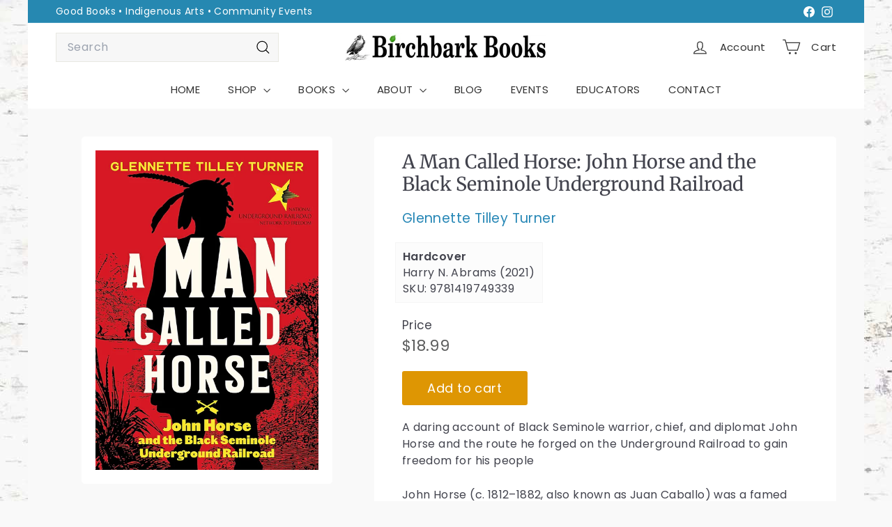

--- FILE ---
content_type: text/html; charset=utf-8
request_url: https://birchbarkbooks.com/?section_id=cart-ajax
body_size: 272
content:
<div id="shopify-section-cart-ajax" class="shopify-section">

<div
  class="cart__items"
  data-count="0"
>
  
</div>

<div class="cart__discounts text-right hide">
  <div>
    
  </div>
</div>

<div class="cart__subtotal">

<span aria-hidden="true">$0.00</span>
<span class="visually-hidden">$0.00</span>


</div>

<span class="cart-link__bubble">
  <span class="cart-link__bubble-num">0</span>
</span>

</div>

--- FILE ---
content_type: text/css
request_url: https://birchbarkbooks.com/cdn/shop/t/138/assets/custom.css?v=136512920783413548091769192729
body_size: 945
content:
@charset "UTF-8";.color-scheme-1 .btn,.color-scheme-2 .btn{background-color:var(--color-button-primary)}.page-width{max-width:1200px}.page-container{background-color:#f9f9f9}.transition-body{background-image:url(/cdn/shop/files/background.jpg?v=1693779520)}.toolbar-section,.header-section{max-width:1200px;margin:0 auto}.site-navigation--below:before{border-top:none}.site-nav__dropdown.megamenu{line-height:1.5;padding-top:20px;padding-bottom:20px}@media only screen and (min-width: 1024px){.megamenu__cols{columns:5}}.megamenu__col{padding:0 10px 10px 0}.megamenu__col-title a{font-weight:600}.main-content{background:#f9f9f9;max-width:1200px;margin:0 auto;border-radius:5px}.recently-viewed__section .index-section:last-child{margin-bottom:0}@media only screen and (min-width: 768px){section-main-content{padding-top:20px}}.shopify-section>.footer__section{background-color:#2e9cc9;color:#f9f9f9}.footer__section .newsletter__input{background:#f7f7f7;color:#333}#FooterMobileNavWrap.footer__section{background-color:#f9f9f9}.footer__blocks{justify-content:space-evenly;margin-left:10%}@media only screen and (min-width:960px){.site-footer{background-color:#0d2b3e;background-image:url(/cdn/shop/files/porky-footer.gif?v=1693771556);Background-origin:content-box;background-repeat:no-repeat;background-position:100% 95%;background-size:200px}}.index-section--footer .section--divider:first-child{padding-top:10px}.site-footer .footer__section{border:none;border-top:none}.footer__social a{border:none;padding:0}.not-a-chain{font-size:1.6em;font-family:var(--type-header-primary);font-style:italic;text-align:center}@media only screen and (min-width: 768px){.not-a-chain{font-size:2em}}.flex-grid,.feature-row{align-items:flex-start}.section--divider{border-top:none}.header-only .section-header{margin-bottom:0;padding-bottom:20px}.template-page .page-content .rte{background:#fff;padding:20px}@media only screen and (min-width: 768px){.template-page .section-header__title{margin-left:20px}.template-page .page-content .rte{padding:40px}}@media only screen and (max-width: 767px){.main-content .rte img{float:none!important;display:block!important;margin:0 auto 20px!important}}.rte p.list-title{margin-bottom:5px;font-weight:555}ul.leaf-bullets{list-style:none;padding:0;margin:0 0 20px}ul.leaf-bullets>li{padding:5px 25px}.leaf-bullets>li{position:relative}.leaf-bullets>li:before{content:"";position:absolute;width:14px;height:14px;background-image:url(/cdn/shop/files/leaf-bullet.png?v=1693779520);background-size:contain;top:11px;left:0}.header-only header{padding-top:20px}@media only screen and (min-width: 768px){.header-only header{padding:30px 20px;margin-bottom:0}}.product__photos{background:#fff;border-radius:5px;padding:20px;margin:0 auto;max-width:360px}.product__main-photos,.product__main-photos .product-slideshow{border:none}@media only screen and (max-width: 767px){.product__main-photos{margin-bottom:0}}.image-wrap,.grid__image-ratio{background:transparent}.product-single__meta{padding:20px;background:#fff;border-radius:5px}@media only screen and (min-width: 768px){.product-single__meta{padding:20px 40px}}.product-block--price label.variant__label{margin-bottom:0}.product__price{color:#5c5d5d}.product-single__vendor-sku{opacity:.85}.product-single__vendor-sku>span{font-size:1.2em;text-decoration:none;margin:0}.product-single__vendor a{color:#0072a9}.product-single__vendor a:hover,.product-single__vendor a:active{text-decoration:underline}.book-data{display:inline-block;border:1px solid #f5f5f5;margin-left:-10px;padding:10px 10px 6px;background:#fcfcfc}.book-data ul{padding:0;margin:0;list-style-type:none;line-height:1.2em}.book-type{font-weight:666}@media only screen and (min-width: 768px){button.add-to-cart{max-width:180px}}block-description.product-block{margin-top:25px}.product-main-slide{border:none}.product-single__header--mobile{text-align:center;border-radius:5px;padding-top:20px}.product-single__header--mobile .product-single__title{font-size:1.5em;font-weight:555;letter-spacing:1px}.grid-product__title{font-size:17px;-webkit-hyphens:none;hyphens:none}.grid-product__vendor{font-size:15px;opacity:.95}.grid-product__price{color:#5c5d5d}button.quick-product__btn,button.quick-add-btn span{background:#ccc}@media only screen and (max-width: 767px){.grid-product__image-wrap{margin:5px 5px 0}}[data-type=subcollections] .grid-item{max-width:160px}@media only screen and (max-width: 767px){.scrollable-grid--small[data-type=subcollections]{margin-top:10px}}@media only screen and (min-width:1024px){[data-view=small] .grid-item,[data-view=medium] .grid-item{flex:0 0 25%}[data-view=large] .grid-item{flex:0 0 calc(100% / 3)}}.dog-pick{background:#fff;padding:10px 10px 0 0;margin-left:0;margin-bottom:40px}.dog-pick h2{margin-bottom:10px}.dog-pick .dog-image img{background:#fff;padding:8px;border:2px solid #f3f3f3}.dog-pick .custom-product-button{margin-top:15px}.dog-pick .custom-product-button .btn{width:100%}@media only screen and (max-width: 767px){.dog-pick .custom__item:last-child .custom__item-inner{padding:20px}.dog-pick h2{font-size:32px}}@media only screen and (min-width: 768px){.dog-pick .custom__item:nth-child(2){padding:0 20px;background:#fff;margin-left:2%;flex:0 0 56%}.dog-pick .custom__item:last-child{padding:0 0 20px 20px;flex:0 0 17%}}.event .feature-row{align-items:start}.event .feature-row__text .accent-subtitle{letter-spacing:1px;text-transform:uppercase}.event .feature-row__item img{border:10px solid #ffffff}@media only screen and (min-width: 768px){.event .feature-row--33 .feature-row__images{flex:0 1 35%;max-width:none;padding-left:0;padding-right:0}.event .feature-row--33 .feature-row__text{flex:0 1 65%;min-width:60%}.event .feature-row--50 .feature-row__images{flex:0 1 40%;max-width:none;padding-left:0;padding-right:0}.event .feature-row--50 .feature-row__text{flex:0 1 60%;min-width:60%}.event .feature-row--66 .feature-row__images{flex:0 1 50%;max-width:none;padding-left:0;padding-right:0}.event .feature-row--66 .feature-row__text{flex:0 1 50%;min-width:60%}}@media only screen and (min-width: 768px){#predictive-search.search__results{min-width:425px}}@media only screen and (min-width: 768px) and (max-width: 959px){.site-nav__link{padding-left:10px;padding-right:10px}}.promo-grid__product{align-items:flex-start}.type-product__label{color:#333;background-color:#f9f9f9}.promo-grid__product-images{margin:10px 25px 25px}@media (min-width: 768px){.promo-grid__product-text{padding-left:15px}}@media (min-width: 768px) and (max-width: 959px){.promo-grid__product{flex-direction:column-reverse;align-items:unset}.promo-grid__product-images{margin:0 50px}}@media (min-width: 960px){.promo-grid__product-text{margin:0 10px;flex:1 1 60%}.promo-grid__product-images{margin:60px 20px 20px;flex:1 1 40%}}
/*# sourceMappingURL=/cdn/shop/t/138/assets/custom.css.map?v=136512920783413548091769192729 */
